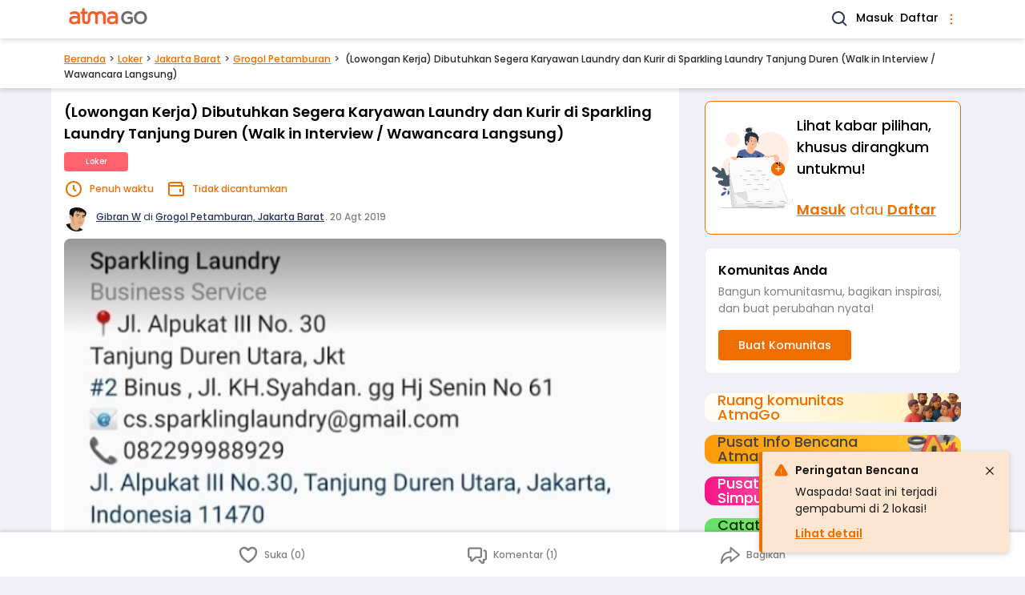

--- FILE ---
content_type: text/html; charset=UTF-8
request_url: https://www.atmago.com/loker/lowongan-kerja-dibutuhkan-segera-karyawan-laundry-dan-kurir-di-sparkling-laundry-tanjung-duren-walk-in-interview-wawancara-langsung_2de62c67-367b-4489-a1d5-91cf3e699498
body_size: 14929
content:
<!DOCTYPE html>
<html lang="id">

<head>
	<meta charset="utf-8" />
<meta http-equiv="X-UA-Compatible" content="ie=edge" />
<meta name="viewport" content="width=device-width, initial-scale=1.0" />



<title>(Lowongan Kerja) Dibutuhkan Segera Karyawan Laundry dan Kurir di Sparkling Laundry Tanjung Duren (Walk in Interview / Wawancara Langsung) | AtmaGo</title>
<meta name="description" content="Dibutuhkan Segera Karyawan Laundry1. Bagian Cuci2. KurirUmur 18 - 30 TahunPria &amp; WanitaPengalaman Laundry. Nyuci &amp; Setrika uap.Diutamakan yg bisa mengerjakan s...">
<link rel="canonical" href="https://www.atmago.com/loker/lowongan-kerja-dibutuhkan-segera-karyawan-laundry-dan-kurir-di-sparkling-laundry-tanjung-duren-walk-in-interview-wawancara-langsung_2de62c67-367b-4489-a1d5-91cf3e699498"/>
<meta property="og:title" content="(Lowongan Kerja) Dibutuhkan Segera Karyawan Laundry dan Kurir di Sparkling Laundry Tanjung Duren (Walk in Interview / Wawancara Langsung)" />
<meta property="og:description" content="Dibutuhkan Segera Karyawan Laundry1. Bagian Cuci2. KurirUmur 18 - 30 TahunPria &amp; WanitaPengalaman Laundry. Nyuci &amp; Setrika uap.Diutamakan yg bisa mengerjakan s..." />
<meta property="og:url" content="https://www.atmago.com/loker/lowongan-kerja-dibutuhkan-segera-karyawan-laundry-dan-kurir-di-sparkling-laundry-tanjung-duren-walk-in-interview-wawancara-langsung_2de62c67-367b-4489-a1d5-91cf3e699498" />
<meta property="og:type" content="website" />
<meta property="og:site_name" content="AtmaGo" />
<meta property="og:image" content="https://d39wptbp5at4nd.cloudfront.net/media/70375_original_(Lowongan_Kerja)_Dibutuhkan_Segera_Karyawan_Laundry_dan_Kurir_di_Sparkling_Laundry_Tanjung_Duren_(Walk_in_Interview__Wawancara_Langsung).JPG" />
<meta property="og:image" content="https://d39wptbp5at4nd.cloudfront.net/media/70375_original_(Lowongan_Kerja)_Dibutuhkan_Segera_Karyawan_Laundry_dan_Kurir_di_Sparkling_Laundry_Tanjung_Duren_(Walk_in_Interview__Wawancara_Langsung).JPG" />
<meta property="og:image:height" content="200" />
<meta property="og:image:width" content="200" />

<meta name="twitter:card" content="summary" />
<meta name="twitter:title" content="(Lowongan Kerja) Dibutuhkan Segera Karyawan Laundry dan Kurir di Sparkling Laundry Tanjung Duren (Walk in Interview / Wawancara Langsung)" />
<meta name="twitter:description" content="Dibutuhkan Segera Karyawan Laundry1. Bagian Cuci2. KurirUmur 18 - 30 TahunPria &amp; WanitaPengalaman Laundry. Nyuci &amp; Setrika uap.Diutamakan yg bisa mengerjakan s..." />
<meta name="twitter:image" content="https://d39wptbp5at4nd.cloudfront.net/media/70375_original_(Lowongan_Kerja)_Dibutuhkan_Segera_Karyawan_Laundry_dan_Kurir_di_Sparkling_Laundry_Tanjung_Duren_(Walk_in_Interview__Wawancara_Langsung).JPG" />
<script type="application/ld+json">{"@context":"https://schema.org","@type":"WebPage","name":"(Lowongan Kerja) Dibutuhkan Segera Karyawan Laundry dan Kurir di Sparkling Laundry Tanjung Duren (Walk in Interview / Wawancara Langsung)","description":"Dibutuhkan Segera Karyawan Laundry1. Bagian Cuci2. KurirUmur 18 - 30 TahunPria & WanitaPengalaman Laundry. Nyuci & Setrika uap.Diutamakan yg bisa mengerjakan s...","image":"https://d39wptbp5at4nd.cloudfront.net/media/70375_original_(Lowongan_Kerja)_Dibutuhkan_Segera_Karyawan_Laundry_dan_Kurir_di_Sparkling_Laundry_Tanjung_Duren_(Walk_in_Interview__Wawancara_Langsung).JPG"}</script>


<link rel="shortcut icon" href="https://d2i7caz1tit01k.cloudfront.net/public/favicon.ico" type="image/x-icon" />
<link rel="icon" href="https://d2i7caz1tit01k.cloudfront.net/public/images/icons/android-icon-192x192.png" type="image/png" sizes="192x192" />
<link rel="apple-touch-icon" href="https://d2i7caz1tit01k.cloudfront.net/public/images/icons/apple-icon.png" />
<link rel="apple-touch-icon" href="https://d2i7caz1tit01k.cloudfront.net/public/images/icons/apple-icon-180x180.png" sizes="180x180" />


<link rel="manifest" href="/manifest.json" />
<meta name="theme-color" content="#ff8350" />
<script>
	// Load service worker as early as possible. It only runs once.
	function loadSw() {
		if (!("serviceWorker" in navigator)) return;
		navigator.serviceWorker
			.register("/sw.js")
			.then((registration) => {
				console.log(`[sw.js] Registered for scope: ${registration.scope}`);
			})
			.catch((err) => {
				console.log(`[sw.js] Registration failed: ${err}`);
			});
	}
	window.addEventListener("load", loadSw);
</script>


	
	<script async src="https://www.googletagmanager.com/gtag/js?id=G-T4WSLDMQ46"></script>
	<script>
		window.dataLayer = window.dataLayer || [];
		function gtag(){window.dataLayer.push(arguments);}
		gtag('js', new Date());
		gtag('config', "G-T4WSLDMQ46");
	</script>


<script>
	(function(window) {
		window.agAnalyticsData = {
			agAppKey: "SlE5Om5mKVB+fHMna7YeL+STzyqjOVgiXcLDBBk=",
			agAppId: 7,
			userId: 0,
			userGender: "",
		}
	})(window);
</script>

	<script src="https://cdnjs.cloudflare.com/ajax/libs/fingerprintjs2/2.1.5/fingerprint2.min.js" defer integrity="sha512-mUYU0XAcFsMpsVYX3ViFWQwH/Zwf/zq6z7cpnIQUGUEbR3jvJu/+EjvlHrPqh4L44AR3uGZxgAsO2y0QF2JloA==" crossorigin="anonymous" referrerpolicy="no-referrer"></script>

<script src="https://www.atmago.com/atmago-analytics.js" defer></script>
		<script src="/js/app.js?id=8f0240537c8178e35383fbf79f952e87" defer></script>
	

			<link rel="preload" href="/css/app.css?id=bb5ccac98ddf542bfa218c4b11932f01" as="style" onload="this.onload=null;this.rel='stylesheet'">
    <noscript>
        <link href="/css/app.css?id=bb5ccac98ddf542bfa218c4b11932f01" rel="stylesheet" />
    </noscript>
	
			<style>
			#app {
				min-height: 100vh;
			}
		</style>
	
	<style>
	:root {
		--outer-w: 34rem;
	}
	html {
		font-family: Poppins, Helvetica, Arial, sans-serif;
		line-height: 1.5;
		/* Fill screen height */
		height: -webkit-fill-available;
	}
	html:has(.is-resp-lg) {
		scroll-padding-top: 3.5rem;
	}
	body {
		margin: 0;
		min-height: 100vh;
		min-height: -webkit-fill-available;
		background: #F1F0F6;
	}
	body:not(.is-resp-lg)::before {
		content: "";
		position: absolute;
		top: 0;
		left: 0;
		right: 0;
		height: 13.125rem;
		background-color: #26355C;
	}
	body.no-navy-bg::before {
		content: none;
	}
	.ag-outermost {
		max-width:var(--outer-w);
		margin:0 auto;
		position:relative;
		flex:1 0 100%;
		word-break:break-word;
	}
	@media (min-width: 1024px) {
		/* :root { --outer-w: 56rem; } */
		body.is-resp-lg {
			--outer-w: initial;
		}
		body.is-resp-lg::before {
			content: none;
		}
	}

	/* Footer */
	body>footer {
		padding-bottom: 5rem;
	}
	body>footer>* {
		max-width: 34rem;
		margin-left: auto;
		margin-right: auto;
	}
	body>footer li {
		display: inline-flex;
	}
	body>footer .footer__links {
		border-top: 1px solid #C4C4C4;	
	}
	body>footer .footer__links a:hover {
		text-decoration: underline;
	}
	.footer__links__list-with-separator li:not(:first-child)::before {
		content: "•";
		margin-left: .25rem;
		margin-right: .5rem;
		opacity: .75;
	}
	.page-back-link {
		color: #F06E00;
		border-bottom: 1px solid #F06E00;
	}
	
	/* Spinner */
	@-webkit-keyframes spinner{to{-webkit-transform:rotate(1turn);transform:rotate(1turn)}}@keyframes  spinner{to{-webkit-transform:rotate(1turn);transform:rotate(1turn)}}.spinner:before{content:"";-webkit-box-sizing:border-box;box-sizing:border-box;position:absolute;top:50%;left:calc(50% - .5rem);width:20px;height:20px;margin-top:-10px;border-radius:50%;border:2px solid #ccc;border-top-color:#333;-webkit-animation:spinner .6s linear infinite;animation:spinner .6s linear infinite}

</style>
					<link rel="preload" as="image" href="https://d39wptbp5at4nd.cloudfront.net/media/70375_medium_(Lowongan_Kerja)_Dibutuhkan_Segera_Karyawan_Laundry_dan_Kurir_di_Sparkling_Laundry_Tanjung_Duren_(Walk_in_Interview__Wawancara_Langsung).JPG" />

	<script type="text/javascript">
    const Ziggy = {"url":"https:\/\/www.atmago.com","port":null,"defaults":{},"routes":{"debugbar.openhandler":{"uri":"_debugbar\/open","methods":["GET","HEAD"]},"debugbar.clockwork":{"uri":"_debugbar\/clockwork\/{id}","methods":["GET","HEAD"],"parameters":["id"]},"debugbar.assets.css":{"uri":"_debugbar\/assets\/stylesheets","methods":["GET","HEAD"]},"debugbar.assets.js":{"uri":"_debugbar\/assets\/javascript","methods":["GET","HEAD"]},"debugbar.cache.delete":{"uri":"_debugbar\/cache\/{key}\/{tags?}","methods":["DELETE"],"parameters":["key","tags"]},"ignition.healthCheck":{"uri":"_ignition\/health-check","methods":["GET","HEAD"]},"ignition.executeSolution":{"uri":"_ignition\/execute-solution","methods":["POST"]},"ignition.shareReport":{"uri":"_ignition\/share-report","methods":["POST"]},"ignition.scripts":{"uri":"_ignition\/scripts\/{script}","methods":["GET","HEAD"],"parameters":["script"]},"ignition.styles":{"uri":"_ignition\/styles\/{style}","methods":["GET","HEAD"],"parameters":["style"]},"api.provinces.index":{"uri":"api\/web-v3\/provinces","methods":["GET","HEAD"]},"api.cities.byProvince.index":{"uri":"api\/web-v3\/provinces\/{id}\/cities","methods":["GET","HEAD"],"parameters":["id"]},"api.cities.popular.index":{"uri":"api\/web-v3\/cities\/popular","methods":["GET","HEAD"]},"api.cities.show":{"uri":"api\/web-v3\/cities\/{id}","methods":["GET","HEAD"],"parameters":["id"]},"cities.showOnly":{"uri":"api\/web-v3\/cities\/{id}\/only","methods":["GET","HEAD"],"parameters":["id"]},"api.districts.byCity.index":{"uri":"api\/web-v3\/cities\/{id}\/districts","methods":["GET","HEAD"],"parameters":["id"]},"districts.show":{"uri":"api\/web-v3\/districts\/{id}","methods":["GET","HEAD"],"parameters":["id"]},"districts.showOnly":{"uri":"api\/web-v3\/districts\/{id}\/only","methods":["GET","HEAD"],"parameters":["id"]},"api.communities.tag.index":{"uri":"api\/web-v3\/communities\/tags\/{tagId}","methods":["GET","HEAD"],"parameters":["tagId"]},"api.communities.nameOrDesc.index":{"uri":"api\/web-v3\/communities\/name-or-desc","methods":["GET","HEAD"]},"api.videos.index":{"uri":"api\/web-v3\/video-posts","methods":["GET","HEAD"]},"api.alerts.index":{"uri":"api\/web-v3\/alerts","methods":["GET","HEAD"]},"login":{"uri":"login","methods":["GET","HEAD"]},"login.form.sms":{"uri":"login\/sms","methods":["GET","HEAD"]},"login.form.email":{"uri":"login\/email","methods":["GET","HEAD"]},"authSessions.otp.store":{"uri":"login\/sms","methods":["POST"]},"authSessions.email.store":{"uri":"login\/email","methods":["POST"]},"login.otp":{"uri":"login\/otp","methods":["GET","HEAD"]},"login.otp.store":{"uri":"login\/otp","methods":["POST"]},"login.oauth.fb.callback":{"uri":"login\/fb","methods":["POST"]},"login.oauth.google.callback":{"uri":"login\/google","methods":["POST"]},"signup":{"uri":"signup","methods":["GET","HEAD"]},"signup.form.sms":{"uri":"signup\/sms","methods":["GET","HEAD"]},"users.sms.store":{"uri":"signup\/sms","methods":["POST"]},"signup.otp":{"uri":"signup\/otp","methods":["GET","HEAD"]},"signup.otp.store":{"uri":"signup\/otp","methods":["POST"]},"signup.form.fb":{"uri":"signup\/fb","methods":["GET","HEAD"]},"signup.form.google":{"uri":"signup\/google","methods":["GET","HEAD"]},"signup.oauth.callback":{"uri":"signup\/oauth","methods":["POST"]},"password.edit":{"uri":"settings\/password","methods":["GET","HEAD"]},"password.update":{"uri":"password","methods":["POST"]},"password.request":{"uri":"password\/forgot","methods":["GET","HEAD"]},"password.email":{"uri":"password\/forgot","methods":["POST"]},"logout":{"uri":"logout","methods":["POST"]},"api.communities.index":{"uri":"api\/web-v3\/communities","methods":["GET","HEAD"]},"api.communities.managed.index":{"uri":"api\/web-v3\/communities\/managed","methods":["GET","HEAD"]},"api.communities.managed.single.index":{"uri":"api\/web-v3\/communities\/managed\/latest","methods":["GET","HEAD"]},"api.communities.followed.index":{"uri":"api\/web-v3\/communities\/followed","methods":["GET","HEAD"]},"api.communities.followed.indexFromUserData":{"uri":"api\/web-v3\/communities\/followed\/user","methods":["GET","HEAD"]},"api.communities.active.index":{"uri":"api\/web-v3\/communities\/active","methods":["GET","HEAD"]},"api.communities.followers.index":{"uri":"api\/web-v3\/communities\/{id}\/followers","methods":["GET","HEAD"],"parameters":["id"]},"api.communities.targets":{"uri":"api\/web-v3\/communities\/{id}\/targets","methods":["GET","HEAD"],"parameters":["id"]},"api.communities.summaries":{"uri":"api\/web-v3\/communities\/{id}\/summaries","methods":["GET","HEAD"],"parameters":["id"]},"api.communities.posts.index":{"uri":"api\/web-v3\/communities\/{communityId}\/posts","methods":["GET","HEAD"],"parameters":["communityId"]},"api.communities.portfolios.index":{"uri":"api\/web-v3\/communities\/{communityId}\/portfolios","methods":["GET","HEAD"],"parameters":["communityId"]},"api.communities.postsAndPortfolios.index":{"uri":"api\/web-v3\/communities\/{communityId}\/postsAndPortfolios","methods":["GET","HEAD"],"parameters":["communityId"]},"api.communities.admins.index":{"uri":"api\/web-v3\/communities\/{communityId}\/admins","methods":["GET","HEAD"],"parameters":["communityId"]},"api.communities.puskesmas.index":{"uri":"api\/web-v3\/communities\/puskesmas","methods":["GET","HEAD"]},"api.communities.pmi.index":{"uri":"api\/web-v3\/communities\/pmi","methods":["GET","HEAD"]},"api.posts.hasCommunity.index":{"uri":"api\/web-v3\/posts\/has-community","methods":["GET","HEAD"]},"api.posts.hasCommunity.popular.index":{"uri":"api\/web-v3\/posts\/has-community\/popular","methods":["GET","HEAD"]},"api.posts.popular.index":{"uri":"api\/web-v3\/posts\/popular","methods":["GET","HEAD"]},"api.posts.latest.index":{"uri":"api\/web-v3\/posts\/latest","methods":["GET","HEAD"]},"api.posts.myCommunities.index":{"uri":"api\/web-v3\/posts\/my-communities","methods":["GET","HEAD"]},"api.users.posts.index":{"uri":"api\/web-v3\/users\/{userId}\/posts","methods":["GET","HEAD"],"parameters":["userId"]},"api.posts.mine.index":{"uri":"api\/web-v3\/my-posts","methods":["GET","HEAD"]},"api.relatedPosts.recent":{"uri":"api\/web-v3\/recent-posts\/{catId}","methods":["GET","HEAD"],"parameters":["catId"]},"api.relatedPosts.popular":{"uri":"api\/web-v3\/popular-posts\/{catId}","methods":["GET","HEAD"],"parameters":["catId"]},"api.relatedPosts.commented":{"uri":"api\/web-v3\/commented-posts\/{catId}","methods":["GET","HEAD"],"parameters":["catId"]},"api.relatedPosts.byTag":{"uri":"api\/web-v3\/posts\/tags\/{tagId}\/{catId}","methods":["GET","HEAD"],"parameters":["tagId","catId"]},"api.posts.q.index":{"uri":"api\/web-v3\/posts\/q\/{q}","methods":["GET","HEAD"],"parameters":["q"]},"api.posts.index":{"uri":"api\/web-v3\/posts","methods":["GET","HEAD"]},"api.posts.byParams.index":{"uri":"api\/web-v3\/posts\/params","methods":["GET","HEAD"]},"api.posts.categories.7.index":{"uri":"api\/web-v3\/posts\/discussions","methods":["GET","HEAD"]},"api.posts.categories.3.index":{"uri":"api\/web-v3\/posts\/reports","methods":["GET","HEAD"]},"api.posts.categories.6.index":{"uri":"api\/web-v3\/posts\/jobs","methods":["GET","HEAD"]},"api.posts.categories.10.index":{"uri":"api\/web-v3\/posts\/events","methods":["GET","HEAD"]},"api.posts.topic.index":{"uri":"api\/web-v3\/topic-posts\/{slug}","methods":["GET","HEAD"],"parameters":["slug"]},"api.posts.tag.index":{"uri":"api\/web-v3\/tag-posts\/{tagId}","methods":["GET","HEAD"],"parameters":["tagId"]},"api.posts.featured.index":{"uri":"api\/web-v3\/featured-posts","methods":["GET","HEAD"]},"api.portfolios.hasCommunity.index":{"uri":"api\/web-v3\/portfolios\/has-community","methods":["GET","HEAD"]},"api.portfolios.myCommunities.index":{"uri":"api\/web-v3\/portfolios\/my-communities","methods":["GET","HEAD"]},"api.communityTags.index":{"uri":"api\/web-v3\/tags\/community","methods":["GET","HEAD"]},"api.tags.inCommunity":{"uri":"api\/web-v3\/tags\/communities\/{communityId}","methods":["GET","HEAD"],"parameters":["communityId"]},"api.tags.followed":{"uri":"api\/web-v3\/tags\/followed","methods":["GET","HEAD"]},"api.tags.popular.index":{"uri":"api\/web-v3\/tags\/popular","methods":["GET","HEAD"]},"api.categories.followed":{"uri":"api\/web-v3\/categories\/followed","methods":["GET","HEAD"]},"api.subcategoryGroups.followed":{"uri":"api\/web-v3\/subcategory-groups\/followed","methods":["GET","HEAD"]},"api.locations.followed.index":{"uri":"api\/web-v3\/locations\/followed","methods":["GET","HEAD"]},"api.posts.followedLocations.index":{"uri":"api\/web-v3\/locations\/followed\/posts","methods":["GET","HEAD"]},"api.topics.index":{"uri":"api\/web-v3\/topics","methods":["GET","HEAD"]},"api.notifs.update":{"uri":"api\/web-v3\/notifications\/{id}\/update","methods":["PUT"],"parameters":["id"]},"api.notifs.showDetail":{"uri":"api\/web-v3\/notifications\/{id}\/detail","methods":["GET","HEAD"],"parameters":["id"]},"api.notifs.unread.all.count":{"uri":"api\/web-v3\/notifications\/unread-count\/all","methods":["GET","HEAD"]},"api.notifs.unread.personal.count":{"uri":"api\/web-v3\/notifications\/unread-count\/personal","methods":["GET","HEAD"]},"api.notifs.unread.community.count":{"uri":"api\/web-v3\/notifications\/unread-count\/community","methods":["GET","HEAD"]},"api.notifs.personal.index":{"uri":"api\/web-v3\/notifications\/personal","methods":["GET","HEAD"]},"api.notifs.community.index":{"uri":"api\/web-v3\/notifications\/community","methods":["GET","HEAD"]},"api.comments.index":{"uri":"api\/web-v3\/posts\/{postId}\/comments","methods":["GET","HEAD"],"parameters":["postId"]},"api.comments.latest.index":{"uri":"api\/web-v3\/posts\/{postId}\/latest-comments","methods":["GET","HEAD"],"parameters":["postId"]},"api.top.users.index":{"uri":"api\/web-v3\/top\/users","methods":["GET","HEAD"]},"api.top.posts.index":{"uri":"api\/web-v3\/top\/posts","methods":["GET","HEAD"]},"api.top.edChoicePosts.index":{"uri":"api\/web-v3\/top\/ed-choice-posts","methods":["GET","HEAD"]},"api.projects.index":{"uri":"api\/web-v3\/projects","methods":["GET","HEAD"]},"api.projects.latest.index":{"uri":"api\/web-v3\/latest-projects","methods":["GET","HEAD"]},"api.sessions.deferredRedirectUrls.show":{"uri":"api\/web-v3\/helpers\/session\/wr\/{xxx}","methods":["GET","HEAD"],"parameters":["xxx"]},"posts.discussions.show":{"uri":"berita-warga\/{title}_{uuid}","methods":["GET","HEAD"],"parameters":["title","uuid"]},"posts.reports.show":{"uri":"laporan-warga\/{title}_{uuid}","methods":["GET","HEAD"],"parameters":["title","uuid"]},"posts.jobs.show":{"uri":"loker\/{title}_{uuid}","methods":["GET","HEAD"],"parameters":["title","uuid"]},"posts.events.show":{"uri":"acara\/{title}_{uuid}","methods":["GET","HEAD"],"parameters":["title","uuid"]},"portfolios.show":{"uri":"aksi-komunitas\/{title}_{uuid}","methods":["GET","HEAD"],"parameters":["title","uuid"]},"projects.show":{"uri":"csr-program\/{title}_{uuid}","methods":["GET","HEAD"],"parameters":["title","uuid"]},"posts.archived.show":{"uri":"posts\/archived\/{title}_{uuid}","methods":["GET","HEAD"],"parameters":["title","uuid"]},"communities.home":{"uri":"komunitas","methods":["GET","HEAD"]},"feeds.homeRedirectable":{"uri":"komunitas\/r","methods":["GET","HEAD"]},"communities.home.personalized":{"uri":"komunitas\/feed","methods":["GET","HEAD"]},"communities.index":{"uri":"komunitas\/latest","methods":["GET","HEAD"]},"communities.tag.index":{"uri":"komunitas\/tags\/{tagId}","methods":["GET","HEAD"],"parameters":["tagId"]},"communities.followed.index":{"uri":"komunitas\/followed","methods":["GET","HEAD"]},"communities.managed.index":{"uri":"komunitas\/managed","methods":["GET","HEAD"]},"communities.unvalidatedPortfolios.index":{"uri":"komunitas\/validate","methods":["GET","HEAD"]},"communities.show.about":{"uri":"komunitas\/{id}\/about","methods":["GET","HEAD"],"parameters":["id"]},"communities.show.share":{"uri":"komunitas\/{id}\/share","methods":["GET","HEAD"],"parameters":["id"]},"communities.followers.index":{"uri":"komunitas\/{id}\/followers","methods":["GET","HEAD"],"parameters":["id"]},"communities.edit":{"uri":"komunitas\/{id}\/edit","methods":["GET","HEAD"],"parameters":["id"]},"communities.show":{"uri":"komunitas\/{id}","methods":["GET","HEAD"],"parameters":["id"]},"communities.portfolios.index":{"uri":"komunitas\/{id}\/aksi","methods":["GET","HEAD"],"parameters":["id"]},"communities.portfolios.create":{"uri":"komunitas\/{communityId}\/aksi\/new","methods":["GET","HEAD"],"parameters":["communityId"]},"communities.portfolios.edit":{"uri":"komunitas\/{communityId}\/aksi\/{id}\/edit","methods":["GET","HEAD"],"parameters":["communityId","id"]},"communities.portfolios.validatedTarget.create":{"uri":"komunitas\/{communityId}\/aksi\/{id}\/validate-target","methods":["GET","HEAD"],"parameters":["communityId","id"]},"communities.posts.showSelectCategory":{"uri":"komunitas\/{communityId}\/posts\/new","methods":["GET","HEAD"],"parameters":["communityId"]},"communities.reports.showSelectSubcategory":{"uri":"komunitas\/{communityId}\/report\/new","methods":["GET","HEAD"],"parameters":["communityId"]},"communities.events.create":{"uri":"komunitas\/{communityId}\/posts\/event\/new","methods":["GET","HEAD"],"parameters":["communityId"]},"communities.discussions.create":{"uri":"komunitas\/{communityId}\/posts\/discussion\/new","methods":["GET","HEAD"],"parameters":["communityId"]},"communities.jobs.create":{"uri":"komunitas\/{communityId}\/posts\/job\/new","methods":["GET","HEAD"],"parameters":["communityId"]},"communities.reports.create":{"uri":"komunitas\/{communityId}\/posts\/report\/{subcatId}\/new","methods":["GET","HEAD"],"parameters":["communityId","subcatId"]},"contents.about":{"uri":"tentang-kami","methods":["GET","HEAD"]},"contents.media":{"uri":"media","methods":["GET","HEAD"]},"contents.privacy":{"uri":"kebijakan-privasi","methods":["GET","HEAD"]},"contents.terms":{"uri":"syarat-ketentuan","methods":["GET","HEAD"]},"contents.guidelines":{"uri":"pedoman-komunitas","methods":["GET","HEAD"]},"feedbacks.create":{"uri":"kirim-masukan","methods":["GET","HEAD"]},"feedbacks.store":{"uri":"feedbacks","methods":["POST"]},"features.index":{"uri":"features","methods":["GET","HEAD"]},"features.show":{"uri":"features\/{slug}","methods":["GET","HEAD"],"parameters":["slug"]},"feeds.home":{"uri":"\/","methods":["GET","HEAD"]},"feeds.home.personalized":{"uri":"feed","methods":["GET","HEAD"]},"feeds.home.personalized.single":{"uri":"feed\/detail","methods":["GET","HEAD"]},"feeds.home.personalized.guest":{"uri":"feed\/guest","methods":["GET","HEAD"]},"communities.create":{"uri":"new\/community","methods":["GET","HEAD"]},"communities.posts.showSelectCommunity":{"uri":"new\/community-post","methods":["GET","HEAD"]},"posts.showSelectCategory":{"uri":"new\/post","methods":["GET","HEAD"]},"posts.showSelectCommunityForCsrEntry":{"uri":"new\/csr\/{catId}\/{csrPostId}","methods":["GET","HEAD"],"wheres":{"catId":"7|11"},"parameters":["catId","csrPostId"]},"communities.store":{"uri":"api\/web-v3\/communities","methods":["POST"]},"communities.update":{"uri":"api\/web-v3\/communities\/{id}","methods":["PUT"],"parameters":["id"]},"communities.followables":{"uri":"api\/web-v3\/communities\/{communityId}\/followables","methods":["POST"],"parameters":["communityId"]},"communities.followers.destroy":{"uri":"api\/web-v3\/communities\/{communityId}\/followers\/{username}","methods":["POST"],"parameters":["communityId","username"]},"communities.followers.loginThenStore":{"uri":"api\/web-v3\/communities\/guest\/{id}\/willfollow","methods":["GET","HEAD"],"parameters":["id"]},"portfolios.store":{"uri":"api\/web-v3\/portfolios","methods":["POST"]},"portfolios.update":{"uri":"api\/web-v3\/portfolios\/{id}","methods":["PUT"],"parameters":["id"]},"portfolios.validatedTarget.store":{"uri":"api\/web-v3\/portfolios\/{id}\/target","methods":["POST"],"parameters":["id"]},"posts.events.store":{"uri":"api\/web-v3\/posts\/events","methods":["POST"]},"posts.events.update":{"uri":"api\/web-v3\/posts\/event\/{id}","methods":["PUT"],"parameters":["id"]},"posts.discussions.store":{"uri":"api\/web-v3\/posts\/discussions","methods":["POST"]},"posts.discussions.update":{"uri":"api\/web-v3\/posts\/discussion\/{id}","methods":["PUT"],"parameters":["id"]},"posts.jobs.store":{"uri":"api\/web-v3\/posts\/jobs","methods":["POST"]},"posts.jobs.update":{"uri":"api\/web-v3\/posts\/job\/{id}","methods":["PUT"],"parameters":["id"]},"posts.jobs.updateExpired":{"uri":"api\/web-v3\/posts\/job-expired\/{id}","methods":["PUT"],"parameters":["id"]},"posts.reports.store":{"uri":"api\/web-v3\/posts\/reports","methods":["POST"]},"posts.reports.update":{"uri":"api\/web-v3\/posts\/reports\/{id}","methods":["PUT"],"parameters":["id"]},"posts.destroy":{"uri":"api\/web-v3\/posts\/{id}\/{communityId?}","methods":["POST"],"parameters":["id","communityId"]},"posts.showOnly":{"uri":"api\/web-v3\/posts\/{id}\/only","methods":["GET","HEAD"],"parameters":["id"]},"posts.reports.showSelectSubcategory":{"uri":"posts\/report\/new","methods":["GET","HEAD"]},"posts.discussions.create":{"uri":"posts\/discussion\/new","methods":["GET","HEAD"]},"posts.discussions.edit":{"uri":"posts\/discussion\/{id}\/edit","methods":["GET","HEAD"],"parameters":["id"]},"posts.events.create":{"uri":"posts\/event\/new","methods":["GET","HEAD"]},"posts.events.edit":{"uri":"posts\/event\/{id}\/edit","methods":["GET","HEAD"],"parameters":["id"]},"posts.jobs.create":{"uri":"posts\/job\/new","methods":["GET","HEAD"]},"posts.jobs.edit":{"uri":"posts\/job\/{id}\/edit","methods":["GET","HEAD"],"parameters":["id"]},"posts.reports.create":{"uri":"posts\/report\/{subcatId}\/new","methods":["GET","HEAD"],"parameters":["subcatId"]},"posts.reports.edit":{"uri":"posts\/report\/{id}\/edit","methods":["GET","HEAD"],"parameters":["id"]},"comments.index":{"uri":"comments\/posts\/{postId}","methods":["GET","HEAD"],"parameters":["postId"]},"comments.destroy":{"uri":"api\/web-v3\/comments\/{id}","methods":["POST"],"parameters":["id"]},"comments.store":{"uri":"api\/web-v3\/comments\/posts\/{postId}","methods":["POST"],"parameters":["postId"]},"medias.store":{"uri":"api\/web-v3\/medias","methods":["POST"]},"medias.destroy":{"uri":"api\/web-v3\/medias\/{id}","methods":["POST"],"parameters":["id"]},"search.index":{"uri":"search","methods":["GET","HEAD"]},"search.communities.index":{"uri":"search\/communities","methods":["GET","HEAD"]},"search.posts.index":{"uri":"search\/posts","methods":["GET","HEAD"]},"onboarding.one":{"uri":"followed\/locations\/{from}","methods":["GET","HEAD"],"wheres":{"from":"signup|login|user"},"parameters":["from"]},"onboarding.two":{"uri":"followed\/topics\/{from}","methods":["GET","HEAD"],"wheres":{"from":"signup|login|user"},"parameters":["from"]},"onboarding.three":{"uri":"followed\/communities\/{from}","methods":["GET","HEAD"],"wheres":{"from":"signup|login|user"},"parameters":["from"]},"onboarding.finish":{"uri":"followed\/finish","methods":["GET","HEAD"]},"votes.my.index":{"uri":"api\/web-v3\/votes\/current-user","methods":["GET","HEAD"]},"votes.store":{"uri":"api\/web-v3\/votes","methods":["POST"]},"followableLocations.index":{"uri":"api\/web-v3\/followables\/locations\/{nameQuery}","methods":["GET","HEAD"],"parameters":["nameQuery"]},"cities.followables":{"uri":"api\/web-v3\/cities\/{id}\/followables","methods":["POST"],"parameters":["id"]},"districts.followables":{"uri":"api\/web-v3\/districts\/{id}\/followables","methods":["POST"],"parameters":["id"]},"categories.followables":{"uri":"api\/web-v3\/categories\/{id}\/followables","methods":["POST"],"parameters":["id"]},"subcategories.followables":{"uri":"api\/web-v3\/subcategories\/{id}\/followables","methods":["POST"],"parameters":["id"]},"topics.followables":{"uri":"api\/web-v3\/topics\/{id}\/followables","methods":["POST"],"parameters":["id"]},"tags.followables":{"uri":"api\/web-v3\/tags\/{id}\/followables","methods":["POST"],"parameters":["id"]},"cities.followables.loginThenStore":{"uri":"api\/web-v3\/cities\/{id}\/willfollow","methods":["GET","HEAD"],"parameters":["id"]},"districts.followables.loginThenStore":{"uri":"api\/web-v3\/districts\/{id}\/willfollow","methods":["GET","HEAD"],"parameters":["id"]},"flags.store":{"uri":"api\/web-v3\/flags","methods":["POST"]},"notifs.index":{"uri":"notifikasi","methods":["GET","HEAD"]},"users.show":{"uri":"@{username}","methods":["GET","HEAD"],"parameters":["username"]},"users.edit":{"uri":"settings","methods":["GET","HEAD"]},"users.update":{"uri":"users","methods":["POST"]},"users.deleteRequest.store":{"uri":"settings\/delete-account","methods":["POST"]},"videos.index":{"uri":"video-posts","methods":["GET","HEAD"]},"videos.show":{"uri":"video-posts\/{slug}_{id}","methods":["GET","HEAD"],"parameters":["slug","id"]},"awards.index":{"uri":"peringkat-pengguna","methods":["GET","HEAD"]},"awards.month.index":{"uri":"peringkat-pengguna\/{year}\/{month}","methods":["GET","HEAD"],"parameters":["year","month"]},"alerts.home":{"uri":"peringatan-bencana","methods":["GET","HEAD"]},"invitations.create":{"uri":"invite","methods":["GET","HEAD"]},"invitations.store":{"uri":"invite\/{type}","methods":["POST"],"parameters":["type"]},"locationSuggestions.create":{"uri":"locations\/suggest","methods":["GET","HEAD"]},"locationSuggestions.store":{"uri":"locations\/suggest","methods":["POST"]},"projects.index":{"uri":"csr-program","methods":["GET","HEAD"]},"fake.medias.store":{"uri":"fake\/medias","methods":["POST"]},"fake.medias.destroy":{"uri":"fake\/medias\/{id}","methods":["POST"],"parameters":["id"]},"feeds.categories.7":{"uri":"berita-warga","methods":["GET","HEAD"]},"feeds.categories.7.district":{"uri":"berita-warga\/{citySlug}\/{districtSlug}","methods":["GET","HEAD"],"parameters":["citySlug","districtSlug"]},"feeds.categories.7.city":{"uri":"berita-warga\/{citySlug}","methods":["GET","HEAD"],"parameters":["citySlug"]},"feeds.categories.3":{"uri":"laporan-warga","methods":["GET","HEAD"]},"feeds.categories.3.district":{"uri":"laporan-warga\/{citySlug}\/{districtSlug}","methods":["GET","HEAD"],"parameters":["citySlug","districtSlug"]},"feeds.categories.3.city":{"uri":"laporan-warga\/{citySlug}","methods":["GET","HEAD"],"parameters":["citySlug"]},"feeds.categories.6":{"uri":"loker","methods":["GET","HEAD"]},"feeds.categories.6.district":{"uri":"loker\/{citySlug}\/{districtSlug}","methods":["GET","HEAD"],"parameters":["citySlug","districtSlug"]},"feeds.categories.6.city":{"uri":"loker\/{citySlug}","methods":["GET","HEAD"],"parameters":["citySlug"]},"feeds.categories.10":{"uri":"acara","methods":["GET","HEAD"]},"feeds.categories.10.district":{"uri":"acara\/{citySlug}\/{districtSlug}","methods":["GET","HEAD"],"parameters":["citySlug","districtSlug"]},"feeds.categories.10.city":{"uri":"acara\/{citySlug}","methods":["GET","HEAD"],"parameters":["citySlug"]},"posts.byTag":{"uri":"tags\/{tagSlug}-{tagId}","methods":["GET","HEAD"],"parameters":["tagSlug","tagId"]},"posts.byTagAndCity":{"uri":"tags\/{tagSlug}-{tagId}\/cities-{cityId}","methods":["GET","HEAD"],"parameters":["tagSlug","tagId","cityId"]},"feeds.home.topic":{"uri":"t\/{topicSlug}","methods":["GET","HEAD"],"parameters":["topicSlug"]},"feeds.home.city.topic":{"uri":"{citySlug}\/t\/{topicSlug}","methods":["GET","HEAD"],"parameters":["citySlug","topicSlug"]},"feeds.home.district":{"uri":"{citySlug}\/{districtSlug}","methods":["GET","HEAD"],"parameters":["citySlug","districtSlug"]},"feeds.home.city":{"uri":"{citySlug}","methods":["GET","HEAD"],"parameters":["citySlug"]}}};

    !function(t,r){"object"==typeof exports&&"undefined"!=typeof module?module.exports=r():"function"==typeof define&&define.amd?define(r):(t||self).route=r()}(this,function(){function t(t,r){for(var e=0;e<r.length;e++){var n=r[e];n.enumerable=n.enumerable||!1,n.configurable=!0,"value"in n&&(n.writable=!0),Object.defineProperty(t,"symbol"==typeof(o=function(t,r){if("object"!=typeof t||null===t)return t;var e=t[Symbol.toPrimitive];if(void 0!==e){var n=e.call(t,"string");if("object"!=typeof n)return n;throw new TypeError("@@toPrimitive must return a primitive value.")}return String(t)}(n.key))?o:String(o),n)}var o}function r(r,e,n){return e&&t(r.prototype,e),n&&t(r,n),Object.defineProperty(r,"prototype",{writable:!1}),r}function e(){return e=Object.assign?Object.assign.bind():function(t){for(var r=1;r<arguments.length;r++){var e=arguments[r];for(var n in e)Object.prototype.hasOwnProperty.call(e,n)&&(t[n]=e[n])}return t},e.apply(this,arguments)}function n(t){return n=Object.setPrototypeOf?Object.getPrototypeOf.bind():function(t){return t.__proto__||Object.getPrototypeOf(t)},n(t)}function o(t,r){return o=Object.setPrototypeOf?Object.setPrototypeOf.bind():function(t,r){return t.__proto__=r,t},o(t,r)}function i(t,r,e){return i=function(){if("undefined"==typeof Reflect||!Reflect.construct)return!1;if(Reflect.construct.sham)return!1;if("function"==typeof Proxy)return!0;try{return Boolean.prototype.valueOf.call(Reflect.construct(Boolean,[],function(){})),!0}catch(t){return!1}}()?Reflect.construct.bind():function(t,r,e){var n=[null];n.push.apply(n,r);var i=new(Function.bind.apply(t,n));return e&&o(i,e.prototype),i},i.apply(null,arguments)}function u(t){var r="function"==typeof Map?new Map:void 0;return u=function(t){if(null===t||-1===Function.toString.call(t).indexOf("[native code]"))return t;if("function"!=typeof t)throw new TypeError("Super expression must either be null or a function");if(void 0!==r){if(r.has(t))return r.get(t);r.set(t,e)}function e(){return i(t,arguments,n(this).constructor)}return e.prototype=Object.create(t.prototype,{constructor:{value:e,enumerable:!1,writable:!0,configurable:!0}}),o(e,t)},u(t)}var f=String.prototype.replace,a=/%20/g,c="RFC3986",l={default:c,formatters:{RFC1738:function(t){return f.call(t,a,"+")},RFC3986:function(t){return String(t)}},RFC1738:"RFC1738",RFC3986:c},s=Object.prototype.hasOwnProperty,v=Array.isArray,p=function(){for(var t=[],r=0;r<256;++r)t.push("%"+((r<16?"0":"")+r.toString(16)).toUpperCase());return t}(),y=function(t,r){for(var e=r&&r.plainObjects?Object.create(null):{},n=0;n<t.length;++n)void 0!==t[n]&&(e[n]=t[n]);return e},d={arrayToObject:y,assign:function(t,r){return Object.keys(r).reduce(function(t,e){return t[e]=r[e],t},t)},combine:function(t,r){return[].concat(t,r)},compact:function(t){for(var r=[{obj:{o:t},prop:"o"}],e=[],n=0;n<r.length;++n)for(var o=r[n],i=o.obj[o.prop],u=Object.keys(i),f=0;f<u.length;++f){var a=u[f],c=i[a];"object"==typeof c&&null!==c&&-1===e.indexOf(c)&&(r.push({obj:i,prop:a}),e.push(c))}return function(t){for(;t.length>1;){var r=t.pop(),e=r.obj[r.prop];if(v(e)){for(var n=[],o=0;o<e.length;++o)void 0!==e[o]&&n.push(e[o]);r.obj[r.prop]=n}}}(r),t},decode:function(t,r,e){var n=t.replace(/\+/g," ");if("iso-8859-1"===e)return n.replace(/%[0-9a-f]{2}/gi,unescape);try{return decodeURIComponent(n)}catch(t){return n}},encode:function(t,r,e,n,o){if(0===t.length)return t;var i=t;if("symbol"==typeof t?i=Symbol.prototype.toString.call(t):"string"!=typeof t&&(i=String(t)),"iso-8859-1"===e)return escape(i).replace(/%u[0-9a-f]{4}/gi,function(t){return"%26%23"+parseInt(t.slice(2),16)+"%3B"});for(var u="",f=0;f<i.length;++f){var a=i.charCodeAt(f);45===a||46===a||95===a||126===a||a>=48&&a<=57||a>=65&&a<=90||a>=97&&a<=122||o===l.RFC1738&&(40===a||41===a)?u+=i.charAt(f):a<128?u+=p[a]:a<2048?u+=p[192|a>>6]+p[128|63&a]:a<55296||a>=57344?u+=p[224|a>>12]+p[128|a>>6&63]+p[128|63&a]:(a=65536+((1023&a)<<10|1023&i.charCodeAt(f+=1)),u+=p[240|a>>18]+p[128|a>>12&63]+p[128|a>>6&63]+p[128|63&a])}return u},isBuffer:function(t){return!(!t||"object"!=typeof t||!(t.constructor&&t.constructor.isBuffer&&t.constructor.isBuffer(t)))},isRegExp:function(t){return"[object RegExp]"===Object.prototype.toString.call(t)},maybeMap:function(t,r){if(v(t)){for(var e=[],n=0;n<t.length;n+=1)e.push(r(t[n]));return e}return r(t)},merge:function t(r,e,n){if(!e)return r;if("object"!=typeof e){if(v(r))r.push(e);else{if(!r||"object"!=typeof r)return[r,e];(n&&(n.plainObjects||n.allowPrototypes)||!s.call(Object.prototype,e))&&(r[e]=!0)}return r}if(!r||"object"!=typeof r)return[r].concat(e);var o=r;return v(r)&&!v(e)&&(o=y(r,n)),v(r)&&v(e)?(e.forEach(function(e,o){if(s.call(r,o)){var i=r[o];i&&"object"==typeof i&&e&&"object"==typeof e?r[o]=t(i,e,n):r.push(e)}else r[o]=e}),r):Object.keys(e).reduce(function(r,o){var i=e[o];return r[o]=s.call(r,o)?t(r[o],i,n):i,r},o)}},b=Object.prototype.hasOwnProperty,h={brackets:function(t){return t+"[]"},comma:"comma",indices:function(t,r){return t+"["+r+"]"},repeat:function(t){return t}},g=Array.isArray,m=String.prototype.split,j=Array.prototype.push,w=function(t,r){j.apply(t,g(r)?r:[r])},O=Date.prototype.toISOString,E=l.default,R={addQueryPrefix:!1,allowDots:!1,charset:"utf-8",charsetSentinel:!1,delimiter:"&",encode:!0,encoder:d.encode,encodeValuesOnly:!1,format:E,formatter:l.formatters[E],indices:!1,serializeDate:function(t){return O.call(t)},skipNulls:!1,strictNullHandling:!1},S=function t(r,e,n,o,i,u,f,a,c,l,s,v,p,y){var b,h=r;if("function"==typeof f?h=f(e,h):h instanceof Date?h=l(h):"comma"===n&&g(h)&&(h=d.maybeMap(h,function(t){return t instanceof Date?l(t):t})),null===h){if(o)return u&&!p?u(e,R.encoder,y,"key",s):e;h=""}if("string"==typeof(b=h)||"number"==typeof b||"boolean"==typeof b||"symbol"==typeof b||"bigint"==typeof b||d.isBuffer(h)){if(u){var j=p?e:u(e,R.encoder,y,"key",s);if("comma"===n&&p){for(var O=m.call(String(h),","),E="",S=0;S<O.length;++S)E+=(0===S?"":",")+v(u(O[S],R.encoder,y,"value",s));return[v(j)+"="+E]}return[v(j)+"="+v(u(h,R.encoder,y,"value",s))]}return[v(e)+"="+v(String(h))]}var T,k=[];if(void 0===h)return k;if("comma"===n&&g(h))T=[{value:h.length>0?h.join(",")||null:void 0}];else if(g(f))T=f;else{var x=Object.keys(h);T=a?x.sort(a):x}for(var N=0;N<T.length;++N){var C=T[N],A="object"==typeof C&&void 0!==C.value?C.value:h[C];if(!i||null!==A){var D=g(h)?"function"==typeof n?n(e,C):e:e+(c?"."+C:"["+C+"]");w(k,t(A,D,n,o,i,u,f,a,c,l,s,v,p,y))}}return k},T=Object.prototype.hasOwnProperty,k=Array.isArray,x={allowDots:!1,allowPrototypes:!1,arrayLimit:20,charset:"utf-8",charsetSentinel:!1,comma:!1,decoder:d.decode,delimiter:"&",depth:5,ignoreQueryPrefix:!1,interpretNumericEntities:!1,parameterLimit:1e3,parseArrays:!0,plainObjects:!1,strictNullHandling:!1},N=function(t){return t.replace(/&#(\d+);/g,function(t,r){return String.fromCharCode(parseInt(r,10))})},C=function(t,r){return t&&"string"==typeof t&&r.comma&&t.indexOf(",")>-1?t.split(","):t},A=function(t,r,e,n){if(t){var o=e.allowDots?t.replace(/\.([^.[]+)/g,"[$1]"):t,i=/(\[[^[\]]*])/g,u=e.depth>0&&/(\[[^[\]]*])/.exec(o),f=u?o.slice(0,u.index):o,a=[];if(f){if(!e.plainObjects&&T.call(Object.prototype,f)&&!e.allowPrototypes)return;a.push(f)}for(var c=0;e.depth>0&&null!==(u=i.exec(o))&&c<e.depth;){if(c+=1,!e.plainObjects&&T.call(Object.prototype,u[1].slice(1,-1))&&!e.allowPrototypes)return;a.push(u[1])}return u&&a.push("["+o.slice(u.index)+"]"),function(t,r,e,n){for(var o=n?r:C(r,e),i=t.length-1;i>=0;--i){var u,f=t[i];if("[]"===f&&e.parseArrays)u=[].concat(o);else{u=e.plainObjects?Object.create(null):{};var a="["===f.charAt(0)&&"]"===f.charAt(f.length-1)?f.slice(1,-1):f,c=parseInt(a,10);e.parseArrays||""!==a?!isNaN(c)&&f!==a&&String(c)===a&&c>=0&&e.parseArrays&&c<=e.arrayLimit?(u=[])[c]=o:"__proto__"!==a&&(u[a]=o):u={0:o}}o=u}return o}(a,r,e,n)}},D=function(t,r){var e=function(t){if(!t)return x;if(null!=t.decoder&&"function"!=typeof t.decoder)throw new TypeError("Decoder has to be a function.");if(void 0!==t.charset&&"utf-8"!==t.charset&&"iso-8859-1"!==t.charset)throw new TypeError("The charset option must be either utf-8, iso-8859-1, or undefined");return{allowDots:void 0===t.allowDots?x.allowDots:!!t.allowDots,allowPrototypes:"boolean"==typeof t.allowPrototypes?t.allowPrototypes:x.allowPrototypes,arrayLimit:"number"==typeof t.arrayLimit?t.arrayLimit:x.arrayLimit,charset:void 0===t.charset?x.charset:t.charset,charsetSentinel:"boolean"==typeof t.charsetSentinel?t.charsetSentinel:x.charsetSentinel,comma:"boolean"==typeof t.comma?t.comma:x.comma,decoder:"function"==typeof t.decoder?t.decoder:x.decoder,delimiter:"string"==typeof t.delimiter||d.isRegExp(t.delimiter)?t.delimiter:x.delimiter,depth:"number"==typeof t.depth||!1===t.depth?+t.depth:x.depth,ignoreQueryPrefix:!0===t.ignoreQueryPrefix,interpretNumericEntities:"boolean"==typeof t.interpretNumericEntities?t.interpretNumericEntities:x.interpretNumericEntities,parameterLimit:"number"==typeof t.parameterLimit?t.parameterLimit:x.parameterLimit,parseArrays:!1!==t.parseArrays,plainObjects:"boolean"==typeof t.plainObjects?t.plainObjects:x.plainObjects,strictNullHandling:"boolean"==typeof t.strictNullHandling?t.strictNullHandling:x.strictNullHandling}}(r);if(""===t||null==t)return e.plainObjects?Object.create(null):{};for(var n="string"==typeof t?function(t,r){var e,n={},o=(r.ignoreQueryPrefix?t.replace(/^\?/,""):t).split(r.delimiter,Infinity===r.parameterLimit?void 0:r.parameterLimit),i=-1,u=r.charset;if(r.charsetSentinel)for(e=0;e<o.length;++e)0===o[e].indexOf("utf8=")&&("utf8=%E2%9C%93"===o[e]?u="utf-8":"utf8=%26%2310003%3B"===o[e]&&(u="iso-8859-1"),i=e,e=o.length);for(e=0;e<o.length;++e)if(e!==i){var f,a,c=o[e],l=c.indexOf("]="),s=-1===l?c.indexOf("="):l+1;-1===s?(f=r.decoder(c,x.decoder,u,"key"),a=r.strictNullHandling?null:""):(f=r.decoder(c.slice(0,s),x.decoder,u,"key"),a=d.maybeMap(C(c.slice(s+1),r),function(t){return r.decoder(t,x.decoder,u,"value")})),a&&r.interpretNumericEntities&&"iso-8859-1"===u&&(a=N(a)),c.indexOf("[]=")>-1&&(a=k(a)?[a]:a),n[f]=T.call(n,f)?d.combine(n[f],a):a}return n}(t,e):t,o=e.plainObjects?Object.create(null):{},i=Object.keys(n),u=0;u<i.length;++u){var f=i[u],a=A(f,n[f],e,"string"==typeof t);o=d.merge(o,a,e)}return d.compact(o)},$=/*#__PURE__*/function(){function t(t,r,e){var n,o;this.name=t,this.definition=r,this.bindings=null!=(n=r.bindings)?n:{},this.wheres=null!=(o=r.wheres)?o:{},this.config=e}var e=t.prototype;return e.matchesUrl=function(t){var r=this;if(!this.definition.methods.includes("GET"))return!1;var e=this.template.replace(/(\/?){([^}?]*)(\??)}/g,function(t,e,n,o){var i,u="(?<"+n+">"+((null==(i=r.wheres[n])?void 0:i.replace(/(^\^)|(\$$)/g,""))||"[^/?]+")+")";return o?"("+e+u+")?":""+e+u}).replace(/^\w+:\/\//,""),n=t.replace(/^\w+:\/\//,"").split("?"),o=n[0],i=n[1],u=new RegExp("^"+e+"/?$").exec(decodeURI(o));if(u){for(var f in u.groups)u.groups[f]="string"==typeof u.groups[f]?decodeURIComponent(u.groups[f]):u.groups[f];return{params:u.groups,query:D(i)}}return!1},e.compile=function(t){var r=this;return this.parameterSegments.length?this.template.replace(/{([^}?]+)(\??)}/g,function(e,n,o){var i,u;if(!o&&[null,void 0].includes(t[n]))throw new Error("Ziggy error: '"+n+"' parameter is required for route '"+r.name+"'.");if(r.wheres[n]&&!new RegExp("^"+(o?"("+r.wheres[n]+")?":r.wheres[n])+"$").test(null!=(u=t[n])?u:""))throw new Error("Ziggy error: '"+n+"' parameter does not match required format '"+r.wheres[n]+"' for route '"+r.name+"'.");return encodeURI(null!=(i=t[n])?i:"").replace(/%7C/g,"|").replace(/%25/g,"%").replace(/\$/g,"%24")}).replace(this.origin+"//",this.origin+"/").replace(/\/+$/,""):this.template},r(t,[{key:"template",get:function(){var t=(this.origin+"/"+this.definition.uri).replace(/\/+$/,"");return""===t?"/":t}},{key:"origin",get:function(){return this.config.absolute?this.definition.domain?""+this.config.url.match(/^\w+:\/\//)[0]+this.definition.domain+(this.config.port?":"+this.config.port:""):this.config.url:""}},{key:"parameterSegments",get:function(){var t,r;return null!=(t=null==(r=this.template.match(/{[^}?]+\??}/g))?void 0:r.map(function(t){return{name:t.replace(/{|\??}/g,""),required:!/\?}$/.test(t)}}))?t:[]}}]),t}(),F=/*#__PURE__*/function(t){var n,i;function u(r,n,o,i){var u;if(void 0===o&&(o=!0),(u=t.call(this)||this).t=null!=i?i:"undefined"!=typeof Ziggy?Ziggy:null==globalThis?void 0:globalThis.Ziggy,u.t=e({},u.t,{absolute:o}),r){if(!u.t.routes[r])throw new Error("Ziggy error: route '"+r+"' is not in the route list.");u.i=new $(r,u.t.routes[r],u.t),u.u=u.l(n)}return u}i=t,(n=u).prototype=Object.create(i.prototype),n.prototype.constructor=n,o(n,i);var f=u.prototype;return f.toString=function(){var t=this,r=Object.keys(this.u).filter(function(r){return!t.i.parameterSegments.some(function(t){return t.name===r})}).filter(function(t){return"_query"!==t}).reduce(function(r,n){var o;return e({},r,((o={})[n]=t.u[n],o))},{});return this.i.compile(this.u)+function(t,r){var e,n=t,o=function(t){if(!t)return R;if(null!=t.encoder&&"function"!=typeof t.encoder)throw new TypeError("Encoder has to be a function.");var r=t.charset||R.charset;if(void 0!==t.charset&&"utf-8"!==t.charset&&"iso-8859-1"!==t.charset)throw new TypeError("The charset option must be either utf-8, iso-8859-1, or undefined");var e=l.default;if(void 0!==t.format){if(!b.call(l.formatters,t.format))throw new TypeError("Unknown format option provided.");e=t.format}var n=l.formatters[e],o=R.filter;return("function"==typeof t.filter||g(t.filter))&&(o=t.filter),{addQueryPrefix:"boolean"==typeof t.addQueryPrefix?t.addQueryPrefix:R.addQueryPrefix,allowDots:void 0===t.allowDots?R.allowDots:!!t.allowDots,charset:r,charsetSentinel:"boolean"==typeof t.charsetSentinel?t.charsetSentinel:R.charsetSentinel,delimiter:void 0===t.delimiter?R.delimiter:t.delimiter,encode:"boolean"==typeof t.encode?t.encode:R.encode,encoder:"function"==typeof t.encoder?t.encoder:R.encoder,encodeValuesOnly:"boolean"==typeof t.encodeValuesOnly?t.encodeValuesOnly:R.encodeValuesOnly,filter:o,format:e,formatter:n,serializeDate:"function"==typeof t.serializeDate?t.serializeDate:R.serializeDate,skipNulls:"boolean"==typeof t.skipNulls?t.skipNulls:R.skipNulls,sort:"function"==typeof t.sort?t.sort:null,strictNullHandling:"boolean"==typeof t.strictNullHandling?t.strictNullHandling:R.strictNullHandling}}(r);"function"==typeof o.filter?n=(0,o.filter)("",n):g(o.filter)&&(e=o.filter);var i=[];if("object"!=typeof n||null===n)return"";var u=h[r&&r.arrayFormat in h?r.arrayFormat:r&&"indices"in r?r.indices?"indices":"repeat":"indices"];e||(e=Object.keys(n)),o.sort&&e.sort(o.sort);for(var f=0;f<e.length;++f){var a=e[f];o.skipNulls&&null===n[a]||w(i,S(n[a],a,u,o.strictNullHandling,o.skipNulls,o.encode?o.encoder:null,o.filter,o.sort,o.allowDots,o.serializeDate,o.format,o.formatter,o.encodeValuesOnly,o.charset))}var c=i.join(o.delimiter),s=!0===o.addQueryPrefix?"?":"";return o.charsetSentinel&&(s+="iso-8859-1"===o.charset?"utf8=%26%2310003%3B&":"utf8=%E2%9C%93&"),c.length>0?s+c:""}(e({},r,this.u._query),{addQueryPrefix:!0,arrayFormat:"indices",encodeValuesOnly:!0,skipNulls:!0,encoder:function(t,r){return"boolean"==typeof t?Number(t):r(t)}})},f.v=function(t){var r=this;t?this.t.absolute&&t.startsWith("/")&&(t=this.p().host+t):t=this.h();var n={},o=Object.entries(this.t.routes).find(function(e){return n=new $(e[0],e[1],r.t).matchesUrl(t)})||[void 0,void 0];return e({name:o[0]},n,{route:o[1]})},f.h=function(){var t=this.p(),r=t.pathname,e=t.search;return(this.t.absolute?t.host+r:r.replace(this.t.url.replace(/^\w*:\/\/[^/]+/,""),"").replace(/^\/+/,"/"))+e},f.current=function(t,r){var n=this.v(),o=n.name,i=n.params,u=n.query,f=n.route;if(!t)return o;var a=new RegExp("^"+t.replace(/\./g,"\\.").replace(/\*/g,".*")+"$").test(o);if([null,void 0].includes(r)||!a)return a;var c=new $(o,f,this.t);r=this.l(r,c);var l=e({},i,u);return!(!Object.values(r).every(function(t){return!t})||Object.values(l).some(function(t){return void 0!==t}))||function t(r,e){return Object.entries(r).every(function(r){var n=r[0],o=r[1];return Array.isArray(o)&&Array.isArray(e[n])?o.every(function(t){return e[n].includes(t)}):"object"==typeof o&&"object"==typeof e[n]&&null!==o&&null!==e[n]?t(o,e[n]):e[n]==o})}(r,l)},f.p=function(){var t,r,e,n,o,i,u="undefined"!=typeof window?window.location:{},f=u.host,a=u.pathname,c=u.search;return{host:null!=(t=null==(r=this.t.location)?void 0:r.host)?t:void 0===f?"":f,pathname:null!=(e=null==(n=this.t.location)?void 0:n.pathname)?e:void 0===a?"":a,search:null!=(o=null==(i=this.t.location)?void 0:i.search)?o:void 0===c?"":c}},f.has=function(t){return Object.keys(this.t.routes).includes(t)},f.l=function(t,r){var n=this;void 0===t&&(t={}),void 0===r&&(r=this.i),null!=t||(t={}),t=["string","number"].includes(typeof t)?[t]:t;var o=r.parameterSegments.filter(function(t){return!n.t.defaults[t.name]});if(Array.isArray(t))t=t.reduce(function(t,r,n){var i,u;return e({},t,o[n]?((i={})[o[n].name]=r,i):"object"==typeof r?r:((u={})[r]="",u))},{});else if(1===o.length&&!t[o[0].name]&&(t.hasOwnProperty(Object.values(r.bindings)[0])||t.hasOwnProperty("id"))){var i;(i={})[o[0].name]=t,t=i}return e({},this.g(r),this.m(t,r))},f.g=function(t){var r=this;return t.parameterSegments.filter(function(t){return r.t.defaults[t.name]}).reduce(function(t,n,o){var i,u=n.name;return e({},t,((i={})[u]=r.t.defaults[u],i))},{})},f.m=function(t,r){var n=r.bindings,o=r.parameterSegments;return Object.entries(t).reduce(function(t,r){var i,u,f=r[0],a=r[1];if(!a||"object"!=typeof a||Array.isArray(a)||!o.some(function(t){return t.name===f}))return e({},t,((u={})[f]=a,u));if(!a.hasOwnProperty(n[f])){if(!a.hasOwnProperty("id"))throw new Error("Ziggy error: object passed as '"+f+"' parameter is missing route model binding key '"+n[f]+"'.");n[f]="id"}return e({},t,((i={})[f]=a[n[f]],i))},{})},f.valueOf=function(){return this.toString()},f.check=function(t){return this.has(t)},r(u,[{key:"params",get:function(){var t=this.v();return e({},t.params,t.query)}}]),u}(/*#__PURE__*/u(String));return function(t,r,e,n){var o=new F(t,r,e,n);return t?o.toString():o}});

</script></head>

<body class="antialiased is-resp-lg">
	<div class="ag-outermost ">
		<div id="app" data-page="{&quot;component&quot;:&quot;ShowPost\/ShowJobPost&quot;,&quot;props&quot;:{&quot;errors&quot;:{},&quot;site_locale&quot;:&quot;id&quot;,&quot;site_region&quot;:&quot;id&quot;,&quot;site_env&quot;:&quot;id-production&quot;,&quot;site_api_base&quot;:&quot;https:\/\/xapi.atmago.com\/v5\/&quot;,&quot;flash&quot;:{&quot;message&quot;:null,&quot;error&quot;:null},&quot;csrf_token&quot;:&quot;IFl4ZWDdmt4i6XMSHefnSvJX0F2Xon9dv200ArfX&quot;,&quot;meta&quot;:{&quot;title&quot;:&quot;(Lowongan Kerja) Dibutuhkan Segera Karyawan Laundry dan Kurir di Sparkling Laundry Tanjung Duren (Walk in Interview \/ Wawancara Langsung)&quot;,&quot;description&quot;:&quot;Dibutuhkan Segera Karyawan Laundry1. Bagian Cuci2. KurirUmur 18 - 30 TahunPria &amp; WanitaPengalaman Laundry. Nyuci &amp; Setrika uap.Diutamakan yg bisa mengerjakan s...&quot;},&quot;post&quot;:{&quot;id&quot;:74082,&quot;uuid&quot;:&quot;2de62c67-367b-4489-a1d5-91cf3e699498&quot;,&quot;url&quot;:&quot;https:\/\/www.atmago.com\/loker\/lowongan-kerja-dibutuhkan-segera-karyawan-laundry-dan-kurir-di-sparkling-laundry-tanjung-duren-walk-in-interview-wawancara-langsung_2de62c67-367b-4489-a1d5-91cf3e699498&quot;,&quot;created_at&quot;:&quot;2019-08-20T13:08:35.669562Z&quot;,&quot;title&quot;:&quot;(Lowongan Kerja) Dibutuhkan Segera Karyawan Laundry dan Kurir di Sparkling Laundry Tanjung Duren (Walk in Interview \/ Wawancara Langsung)&quot;,&quot;post_text&quot;:&quot;Dibutuhkan Segera Karyawan Laundry&lt;br \/&gt;\r\n1. Bagian Cuci&lt;br \/&gt;\r\n2. Kurir&lt;br \/&gt;\r\n&lt;br \/&gt;\r\nUmur 18 - 30 Tahun&lt;br \/&gt;\r\nPria &amp; Wanita&lt;br \/&gt;\r\nPengalaman Laundry. Nyuci &amp; Setrika uap.&lt;br \/&gt;\r\n&lt;br \/&gt;\r\nDiutamakan yg bisa mengerjakan semuanya. karena akan di rolling&lt;br \/&gt;\r\nShift pagi jam 8 pagi - 8 malam (12 jam)&lt;br \/&gt;\r\nShift malam 8 malam - 8 pagi (12 jam)&lt;br \/&gt;\r\n&lt;br \/&gt;\r\nJujur, Siap bekerja keras, Teliti, sabar dan mampu melayani customer. Siap bekerja Target.&lt;br \/&gt;\r\n&lt;br \/&gt;\r\nDisediakan Mess bagi yg memerlukan.&lt;br \/&gt;\r\nTersedia Beras + air minum&lt;br \/&gt;\r\nPersyaratan : KTP, KK + Ijazah Terakhir&lt;br \/&gt;\r\n&lt;br \/&gt;\r\n&lt;br \/&gt;\r\nKirim lamaran atau datang langsung dengan membawa lamaran ke: &lt;br \/&gt;\r\nSparkling Laundry&lt;br \/&gt;\r\nJl. Alpukat 3 No.30, RT.2\/RW.2, Tj. Duren Utara, Kec. Grogol petamburan, Kota Jakarta Barat, Daerah Khusus Ibukota Jakarta 11470&lt;br \/&gt;\r\nPhone: 0822-9998-8929&quot;,&quot;category_id&quot;:6,&quot;category_name&quot;:&quot;Loker&quot;,&quot;user&quot;:{&quot;username&quot;:&quot;gibranw&quot;,&quot;display_name&quot;:&quot;Gibran W&quot;,&quot;avatar_src&quot;:&quot;https:\/\/d39wptbp5at4nd.cloudfront.net\/avatars\/3805_thumb_Gibran_Waluyo.png&quot;,&quot;rank_text&quot;:&quot;&quot;},&quot;media&quot;:[{&quot;id&quot;:70375,&quot;created_at&quot;:&quot;2019-08-20T13:08:37.08497Z&quot;,&quot;updated_at&quot;:&quot;2019-08-20T13:08:37.08497Z&quot;,&quot;type&quot;:&quot;Post&quot;,&quot;mediable_id&quot;:74082,&quot;mediable_file_name&quot;:&quot;(Lowongan_Kerja)_Dibutuhkan_Segera_Karyawan_Laundry_dan_Kurir_di_Sparkling_Laundry_Tanjung_Duren_(Walk_in_Interview__Wawancara_Langsung).JPG&quot;,&quot;size&quot;:66622,&quot;url&quot;:{&quot;h500&quot;:&quot;https:\/\/d39wptbp5at4nd.cloudfront.net\/media\/70375_h500_(Lowongan_Kerja)_Dibutuhkan_Segera_Karyawan_Laundry_dan_Kurir_di_Sparkling_Laundry_Tanjung_Duren_(Walk_in_Interview__Wawancara_Langsung).JPG&quot;,&quot;medium&quot;:&quot;https:\/\/d39wptbp5at4nd.cloudfront.net\/media\/70375_medium_(Lowongan_Kerja)_Dibutuhkan_Segera_Karyawan_Laundry_dan_Kurir_di_Sparkling_Laundry_Tanjung_Duren_(Walk_in_Interview__Wawancara_Langsung).JPG&quot;,&quot;original&quot;:&quot;https:\/\/d39wptbp5at4nd.cloudfront.net\/media\/70375_original_(Lowongan_Kerja)_Dibutuhkan_Segera_Karyawan_Laundry_dan_Kurir_di_Sparkling_Laundry_Tanjung_Duren_(Walk_in_Interview__Wawancara_Langsung).JPG&quot;,&quot;small&quot;:&quot;https:\/\/d39wptbp5at4nd.cloudfront.net\/media\/70375_small_(Lowongan_Kerja)_Dibutuhkan_Segera_Karyawan_Laundry_dan_Kurir_di_Sparkling_Laundry_Tanjung_Duren_(Walk_in_Interview__Wawancara_Langsung).JPG&quot;,&quot;thumb&quot;:&quot;https:\/\/d39wptbp5at4nd.cloudfront.net\/media\/70375_thumb_(Lowongan_Kerja)_Dibutuhkan_Segera_Karyawan_Laundry_dan_Kurir_di_Sparkling_Laundry_Tanjung_Duren_(Walk_in_Interview__Wawancara_Langsung).JPG&quot;,&quot;w320&quot;:&quot;https:\/\/d39wptbp5at4nd.cloudfront.net\/media\/70375_w320_(Lowongan_Kerja)_Dibutuhkan_Segera_Karyawan_Laundry_dan_Kurir_di_Sparkling_Laundry_Tanjung_Duren_(Walk_in_Interview__Wawancara_Langsung).JPG&quot;,&quot;w520&quot;:&quot;https:\/\/d39wptbp5at4nd.cloudfront.net\/media\/70375_w520_(Lowongan_Kerja)_Dibutuhkan_Segera_Karyawan_Laundry_dan_Kurir_di_Sparkling_Laundry_Tanjung_Duren_(Walk_in_Interview__Wawancara_Langsung).JPG&quot;}}],&quot;thumb_url&quot;:&quot;https:\/\/d39wptbp5at4nd.cloudfront.net\/media\/70375_original_(Lowongan_Kerja)_Dibutuhkan_Segera_Karyawan_Laundry_dan_Kurir_di_Sparkling_Laundry_Tanjung_Duren_(Walk_in_Interview__Wawancara_Langsung).JPG&quot;,&quot;city_id&quot;:5,&quot;district_id&quot;:60,&quot;location_display_name&quot;:&quot;Grogol Petamburan, Jakarta Barat&quot;,&quot;location_url&quot;:&quot;\/jakarta-barat\/grogol-petamburan&quot;,&quot;community_id&quot;:0,&quot;community&quot;:null,&quot;community_privilege&quot;:&quot;&quot;,&quot;byline&quot;:{&quot;name&quot;:&quot;Gibran W&quot;,&quot;avatar_src&quot;:&quot;https:\/\/d39wptbp5at4nd.cloudfront.net\/avatars\/3805_thumb_Gibran_Waluyo.png&quot;,&quot;desc&quot;:&quot;&quot;,&quot;url&quot;:&quot;https:\/\/www.atmago.com\/@gibranw&quot;},&quot;edit_url&quot;:&quot;https:\/\/www.atmago.com\/posts\/job\/74082\/edit&quot;,&quot;should_hide&quot;:false,&quot;moderation_status&quot;:&quot;published&quot;,&quot;total_viewer&quot;:3417,&quot;localized_topics&quot;:[],&quot;topics&quot;:null,&quot;tags_ids&quot;:[],&quot;internal_link&quot;:{&quot;Target&quot;:&quot;\/berita-warga\/panduan-target-harian-mengisi-ramadhan_c37cc4cb-9fae-4767-b665-7d2480058e00&quot;},&quot;job_apply&quot;:&quot;&quot;,&quot;job_salary&quot;:0,&quot;job_salary_text&quot;:&quot;Tidak dicantumkan&quot;,&quot;job_type&quot;:&quot;full&quot;,&quot;job_type_text&quot;:&quot;Penuh waktu&quot;,&quot;job_expired_at&quot;:null,&quot;is_expired&quot;:true},&quot;bc&quot;:[{&quot;href&quot;:&quot;https:\/\/www.atmago.com&quot;,&quot;text&quot;:&quot;Beranda&quot;},{&quot;href&quot;:&quot;\/loker\/&quot;,&quot;text&quot;:&quot;Loker&quot;},{&quot;href&quot;:&quot;\/loker\/jakarta-barat&quot;,&quot;text&quot;:&quot;Jakarta Barat&quot;},{&quot;href&quot;:&quot;\/loker\/jakarta-barat\/grogol-petamburan&quot;,&quot;text&quot;:&quot;Grogol Petamburan&quot;}],&quot;category_name&quot;:&quot;Loker&quot;},&quot;url&quot;:&quot;\/loker\/lowongan-kerja-dibutuhkan-segera-karyawan-laundry-dan-kurir-di-sparkling-laundry-tanjung-duren-walk-in-interview-wawancara-langsung_2de62c67-367b-4489-a1d5-91cf3e699498&quot;,&quot;version&quot;:&quot;9c739c1b01c6e9784366ecb4827ee0e3&quot;}"></div>
	</div>
</body>
<footer class="px-4 pt-4 text-center text-xs leading-loose">
	<a class="inline-block mx-auto" href="https://play.google.com/store/apps/details?id=com.app.atmago" aria-label="Get app on Google Play Store">
		<img data-src="https://www.atmago.com/images/google-play-id.png" alt="Google Play Store" width="161" height="62" />
	</a>

	<div class="footer__links mt-2 py-4">
		<ul>
							<li class="mx-4" style="font-weight:bold">
					<a href="?lang=id">Bahasa Indonesia</a>
				</li>
							<li class="mx-4" style="">
					<a href="?lang=en">English</a>
				</li>
					</ul>
		<ul class="mt-4">
							<li class="mr-3">
					<a href="https://www.atmago.com">
						<strong class="font-medium text-agTheme-textHighlight">id</strong>&nbsp;
						<span>www.atmago.com</span>
					</a>
				</li>
							<li class="ml-3">
					<a href="https://pr.atmago.com">
						<strong class="font-medium text-agTheme-textHighlight">pr</strong>&nbsp;
						<span>pr.atmago.com</span>
					</a>
				</li>
					</ul>
		<ul class="footer__links__list-social mt-4">
												<li class="mx-2">
						<a href="https://facebook.com/atmagoapp" data-brand=facebook>Facebook</a>
					</li>
																<li class="mx-2">
						<a href="https://instagram.com/atmago.app" data-brand=instagram>Instagram</a>
					</li>
																<li class="mx-2">
						<a href="https://twitter.com/atmagoapp" data-brand=twitter>Twitter</a>
					</li>
																							<li class="mx-2">
						<a href="https://blog.atmago.com" data-brand=blog>Blog</a>
					</li>
									</ul>
		<ul class="footer__links__list-with-separator mt-4 leading-normal">
												<li><a href="https://www.atmago.com/tentang-kami">Tentang Kami</a></li>
																<li><a href="https://www.atmago.com/media">Media</a></li>
																<li><a href="https://www.atmago.com/kebijakan-privasi">Kebijakan dan Privasi</a></li>
																<li><a href="https://www.atmago.com/syarat-ketentuan">Syarat dan Ketentuan</a></li>
																<li><a href="https://www.atmago.com/pedoman-komunitas">Pedoman Komunitas Warga</a></li>
																<li><a href="https://www.atmago.com/kirim-masukan">Kirim Saran, Kritik dan Masukan dari Warga</a></li>
																<li><a href="/peringkat-pengguna">Peringkat Pengguna</a></li>
									</ul>
	</div>

			<div class="mb-4">
			<p class="mb-1 text-agTheme-textMoreSubdued">Platform rekanan AtmaGo</p>
			<a class="inline-block" href="https://www.simpulmadani.com/" rel="external" target="_blank">
				<img 
					data-src="https://www.atmago.com/images/logo_simpul_madani.jpg"
					alt="Simpul Madani, platform edukasi dan berjejaring untuk pengembangan organisasi Anda" 
					width="175" height="50"
				/>
			</a>
		</div>
	
	<div class="my-4 leading-normal">
		© 2026&nbsp;
		<a class="hover:underline" href="http://atmaconnect.org" rel="author external noopener noreferrer" target="_blank">AtmaConnect</a>
		<br/>
		<small class="text-2xs text-agTheme-textMoreSubdued id-production" style="font-size: 11px;">Server process time: 0.1141 s</small>
	</div>
</footer><!-- lang id 8.83.29 -->
<!-- FX-93 5d1b598 -->
</html>